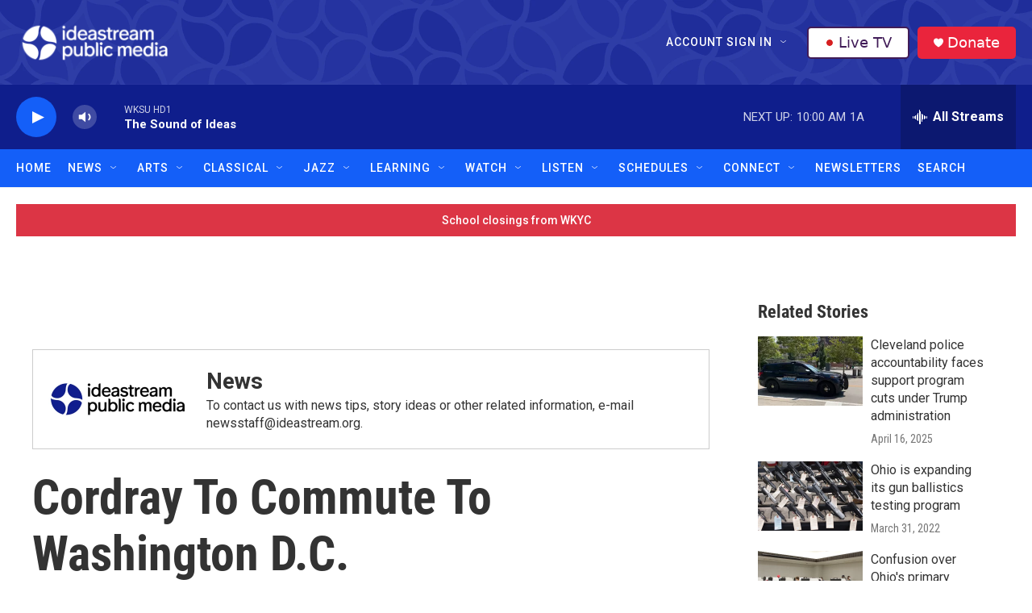

--- FILE ---
content_type: text/html; charset=utf-8
request_url: https://www.google.com/recaptcha/api2/aframe
body_size: 182
content:
<!DOCTYPE HTML><html><head><meta http-equiv="content-type" content="text/html; charset=UTF-8"></head><body><script nonce="oTm6biUfwzH56LU-Daa45g">/** Anti-fraud and anti-abuse applications only. See google.com/recaptcha */ try{var clients={'sodar':'https://pagead2.googlesyndication.com/pagead/sodar?'};window.addEventListener("message",function(a){try{if(a.source===window.parent){var b=JSON.parse(a.data);var c=clients[b['id']];if(c){var d=document.createElement('img');d.src=c+b['params']+'&rc='+(localStorage.getItem("rc::a")?sessionStorage.getItem("rc::b"):"");window.document.body.appendChild(d);sessionStorage.setItem("rc::e",parseInt(sessionStorage.getItem("rc::e")||0)+1);localStorage.setItem("rc::h",'1768920107523');}}}catch(b){}});window.parent.postMessage("_grecaptcha_ready", "*");}catch(b){}</script></body></html>

--- FILE ---
content_type: text/css
request_url: https://tags.srv.stackadapt.com/sa.css
body_size: -11
content:
:root {
    --sa-uid: '0-4bdad27d-700e-5128-6669-1b0bf8876619';
}